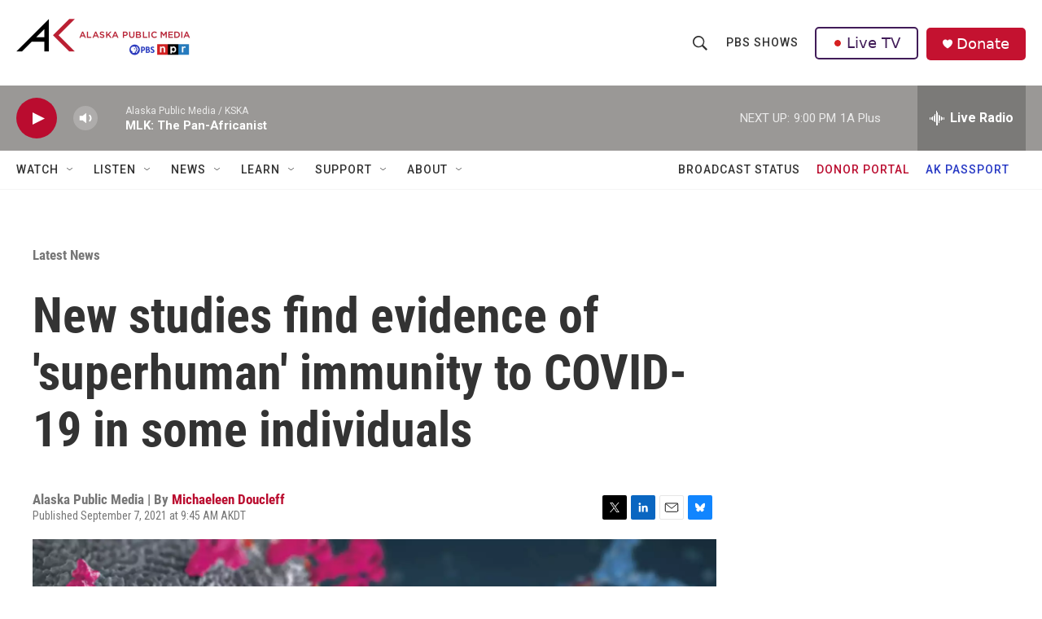

--- FILE ---
content_type: text/html; charset=utf-8
request_url: https://www.google.com/recaptcha/api2/aframe
body_size: 174
content:
<!DOCTYPE HTML><html><head><meta http-equiv="content-type" content="text/html; charset=UTF-8"></head><body><script nonce="mfU0b3dxBKtMSDwFG1_ogw">/** Anti-fraud and anti-abuse applications only. See google.com/recaptcha */ try{var clients={'sodar':'https://pagead2.googlesyndication.com/pagead/sodar?'};window.addEventListener("message",function(a){try{if(a.source===window.parent){var b=JSON.parse(a.data);var c=clients[b['id']];if(c){var d=document.createElement('img');d.src=c+b['params']+'&rc='+(localStorage.getItem("rc::a")?sessionStorage.getItem("rc::b"):"");window.document.body.appendChild(d);sessionStorage.setItem("rc::e",parseInt(sessionStorage.getItem("rc::e")||0)+1);localStorage.setItem("rc::h",'1768885467135');}}}catch(b){}});window.parent.postMessage("_grecaptcha_ready", "*");}catch(b){}</script></body></html>